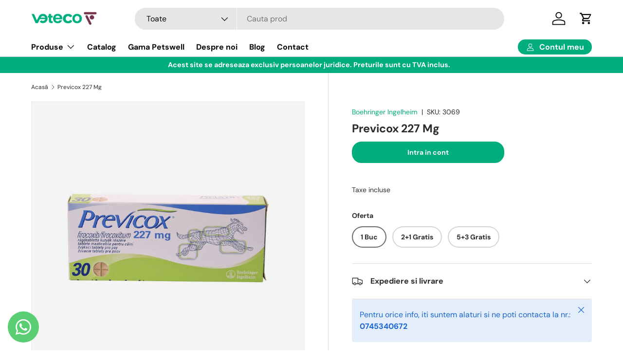

--- FILE ---
content_type: text/javascript
request_url: https://veteco.com/cdn/shop/t/7/assets/bss-custom.js?v=36189507095312232931715943744
body_size: -576
content:
document.addEventListener("DOMContentLoaded",function(){typeof BSS_B2B<"u"&&setTimeout(()=>{const modal_mini_cart=document.querySelector("#cart-drawer");modal_mini_cart&&new MutationObserver(()=>{BSS_B2B.cart.fixer(JSON.parse($("#bss-b2b-store-data").html()),!1,!1)}).observe(modal_mini_cart,{attributes:!0})},300)});
//# sourceMappingURL=/cdn/shop/t/7/assets/bss-custom.js.map?v=36189507095312232931715943744


--- FILE ---
content_type: image/svg+xml
request_url: https://veteco.com/cdn/shop/files/logo.svg?v=1704997667&width=135
body_size: 7279
content:
<svg xmlns="http://www.w3.org/2000/svg" xmlns:xlink="http://www.w3.org/1999/xlink" width="135" height="28" viewBox="0 0 135 28"><defs><image id="wd95b" width="206" height="46" xlink:href="[data-uri]"/><clipPath id="wd95a"><path d="M-1 28V-2h136v30z"/></clipPath></defs><g><g><g clip-path="url(&quot;#wd95a&quot;)"><use transform="matrix(.6602 0 0 .65217 -1 -2)" xlink:href="#wd95b"/></g></g></g></svg>

--- FILE ---
content_type: application/x-javascript; charset=utf-8
request_url: https://bundler.nice-team.net/app/shop/status/6bb592-3.myshopify.com.js?1769766470
body_size: -384
content:
var bundler_settings_updated='1758793748';